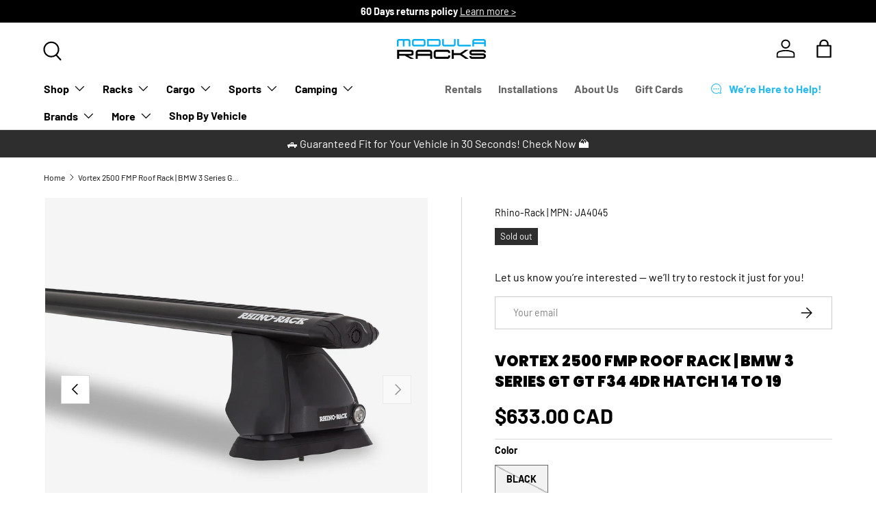

--- FILE ---
content_type: text/css
request_url: https://modularacks.ca/cdn/shop/t/87/assets/custom.css?v=170049396282765189201765367799
body_size: -497
content:
*{scroll-behavior:smooth}.custom-images_main{display:flex;align-items:center;gap:10px}.custom-images_main img.icon-size_img{width:100%;max-width:130px}.custom-images_main a{text-align:center}.media-ctrl__btn,.media-ctrl__counter,.product-messages{z-index:0!important}.product-main .product-info:before,.product-main .product-info:after{content:"";display:none!important}div#testimonial{padding:100px 0;margin:0}.d-none{display:none}.product-inventory-inner .d-flex{display:flex}.custom_blocks_sec{background-size:cover;background-repeat:no-repeat;background-position:center;height:700px;padding:10rem 0}
/*# sourceMappingURL=/cdn/shop/t/87/assets/custom.css.map?v=170049396282765189201765367799 */
